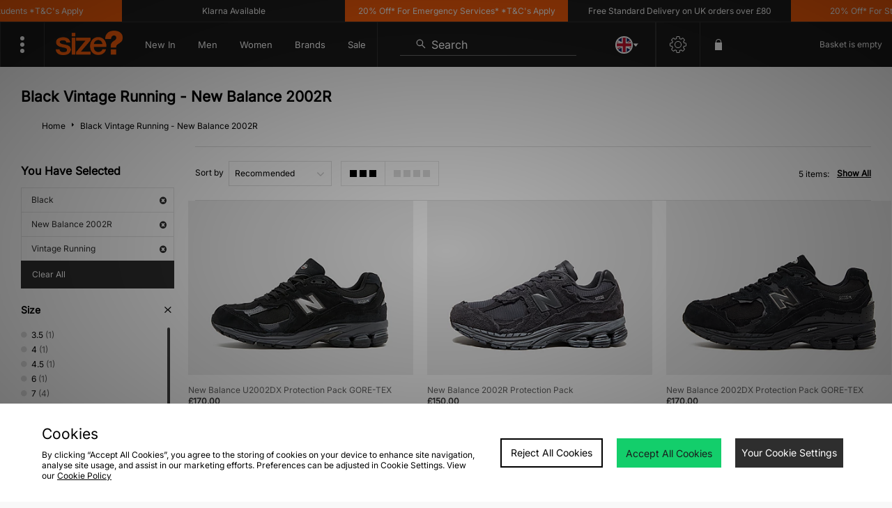

--- FILE ---
content_type: text/plain; charset=utf-8
request_url: https://whatsmyip.jdmesh.co/
body_size: -41
content:
{
  "ip": "18.188.173.90"
}

--- FILE ---
content_type: application/javascript
request_url: https://size-client-resources.s3.amazonaws.com/assets/js/usp_nav_script.js?v=1.3
body_size: 4102
content:
$(document).ready(function() {
    // Version Control
    var cVersion = "1.2";
    console.log('USP & NAV LOAD - v' + cVersion);

    // Version Comments
    // v0.1 - Initial Setup for redesigned header
    // v0.2 - Services Menu dropdown included

    // move navigation to headBot
    $('#nav-menu').insertAfter('#headBot > .logo');

    // create services menu and move userMenu
    $('<div id="services-container"><img src="https://size-client-resources.s3.amazonaws.com/ui-kit/svg/Account%20Options%20A.svg" alt="services icon"><div class="services-dropdown"></div></div>').insertAfter('#searchButton');
    $('#usermenu').appendTo('.services-dropdown');


    // create more menu and apply content from variables stored in MESH Snippets
    $('<div id="more-container"><img src="https://size-client-resources.s3.amazonaws.com/ui-kit/svg/More%20Menu.svg" alt="more menu icon"><div class="more-dropdown">' + render_moreContent() + '</div></div>').insertBefore('#headBot .logo');

    function render_moreContent() {
        var moreContent_output = "";
        for (var i = 0; i < moreContent.length; i++) {
            moreContent_output += '<a class="ga-ip" href="' + moreContent[i].href + '" data-ip-position="nav-more" data-ip-name="' + moreContent[i].title + '">' + moreContent[i].title + '</a>';
        }
        return moreContent_output;
    }

    // apply GA Tagging to main Navigation Links
    // WIP

    // add USP Slider apply content from variables stored in MESH Snippets
    $('<div id="usp-slider"><div class="usp-wrapper"><div class="usp-slider usp-1"><a href="" class="usp-link ga-ip" data-ip-position="usp-slider" data-ip-name=""></a></div><div class="usp-slider usp-2"><a href="" class="usp-link ga-ip" data-ip-position="usp-slider" data-ip-name=""></a></div><div class="usp-slider usp-3"><a href="" class="usp-link ga-ip" data-ip-position="usp-slider" data-ip-name=""></a></div><div class="usp-slider usp-4"><a href="" class="usp-link ga-ip" data-ip-position="usp-slider" data-ip-name=""></a></div><div class="usp-slider usp-1"><a href="" class="usp-link ga-ip" data-ip-position="usp-slider" data-ip-name=""></a></div><div class="usp-slider usp-2"><a href="" class="usp-link ga-ip" data-ip-position="usp-slider" data-ip-name=""></a></div><div class="usp-slider usp-3"><a href="" class="usp-link ga-ip" data-ip-position="usp-slider" data-ip-name=""></a></div><div class="usp-slider usp-4"><a href="" class="usp-link ga-ip" data-ip-position="usp-slider" data-ip-name=""></a></div></div></div>').prependTo('#headTop');
    $('.usp-1 a').each(function() {
        $(this).attr({
            href: uspContent[0].uspLink,
            'data-ip-position': uspContent[0].uspName,
            style: "color:" + uspContent[0].uspColor + ";"
        });
        $(this).text(uspContent[0].uspName);
        $(this).parent('.usp-slider').attr("style", "background-color:" + uspContent[0].uspBackground + ";");
    })
    $('.usp-2 a').each(function() {
        $(this).attr({
            href: uspContent[1].uspLink,
            'data-ip-position': uspContent[1].uspName,
            style: "color:" + uspContent[1].uspColor + ";"
        });
        $(this).text(uspContent[1].uspName);
        $(this).parent('.usp-slider').attr("style", "background-color:" + uspContent[1].uspBackground + ";");
    })
    $('.usp-3 a').each(function() {
        $(this).attr({
            href: uspContent[2].uspLink,
            'data-ip-position': uspContent[2].uspName,
            style: "color:" + uspContent[2].uspColor + ";"
        });
        $(this).text(uspContent[2].uspName);
        $(this).parent('.usp-slider').attr("style", "background-color:" + uspContent[2].uspBackground + ";");
    })
    $('.usp-4 a').each(function() {
        $(this).attr({
            href: uspContent[3].uspLink,
            'data-ip-position': uspContent[3].uspName,
            style: "color:" + uspContent[3].uspColor + ";"
        });
        $(this).text(uspContent[3].uspName);
        $(this).parent('.usp-slider').attr("style", "background-color:" + uspContent[3].uspBackground + ";");
    })
})

--- FILE ---
content_type: text/javascript
request_url: https://nexus.ensighten.com/jdplc/global/serverComponent.php?namespace=Bootstrapper&staticJsPath=nexus.ensighten.com/jdplc/global/code/&publishedOn=Mon%20Jan%2019%2011:32:01%20GMT%202026&ClientID=289&PageID=https%3A%2F%2Fwww.size.co.uk%2Fcollection%2Fnew-balance-2002r%2Fcolour%2Fblack%2Fs%2Fvintage-running%2F
body_size: 469
content:

Bootstrapper._serverTime = '2026-01-19 12:41:25'; Bootstrapper._clientIP = '18.188.173.90'; Bootstrapper.insertPageFiles(['https://nexus.ensighten.com/jdplc/global/code/ea9b251b276f00d131550a1c98544732.js?conditionId0=422809','https://nexus.ensighten.com/jdplc/global/code/55735b87ef096d66454b9efea22215a9.js?conditionId0=4822719','https://nexus.ensighten.com/jdplc/global/code/1197ea0c01948bb16a95102ce23b2c5c.js?conditionId0=398876','https://nexus.ensighten.com/jdplc/global/code/aee4cc237780345d871456f41110861c.js?conditionId0=463200','https://nexus.ensighten.com/jdplc/global/code/4ccc5d6c3ebc696f7f5c253c6abea8a0.js?conditionId0=398873','https://nexus.ensighten.com/jdplc/global/code/1113ed671cfe17e48ab034084dda1470.js?conditionId0=398874','https://nexus.ensighten.com/jdplc/global/code/548fb9c255066e1881b0b21712726271.js?conditionId0=398874','https://nexus.ensighten.com/jdplc/global/code/e666f912022d3d8584a8f7d59a60f2c9.js?conditionId0=398873','https://nexus.ensighten.com/jdplc/global/code/220fb8c6c915f85b4202ef606b501b35.js?conditionId0=463477','https://nexus.ensighten.com/jdplc/global/code/3bf633d676ba43aff2469e4a3036ef40.js?conditionId0=398876','https://nexus.ensighten.com/jdplc/global/code/9d6a2a6da317bd44d85c67cff9cd5c43.js?conditionId0=4957109','https://nexus.ensighten.com/jdplc/global/code/17972b51a5a1e4518d595e87b5bfa787.js?conditionId0=2535403','https://nexus.ensighten.com/jdplc/global/code/84febf548d2463b2beb4141834cde3af.js?conditionId0=463201','https://nexus.ensighten.com/jdplc/global/code/119babd99f8adbebb7d9921d9f612103.js?conditionId0=204421']);Bootstrapper.setPageSpecificDataDefinitionIds([48049]);